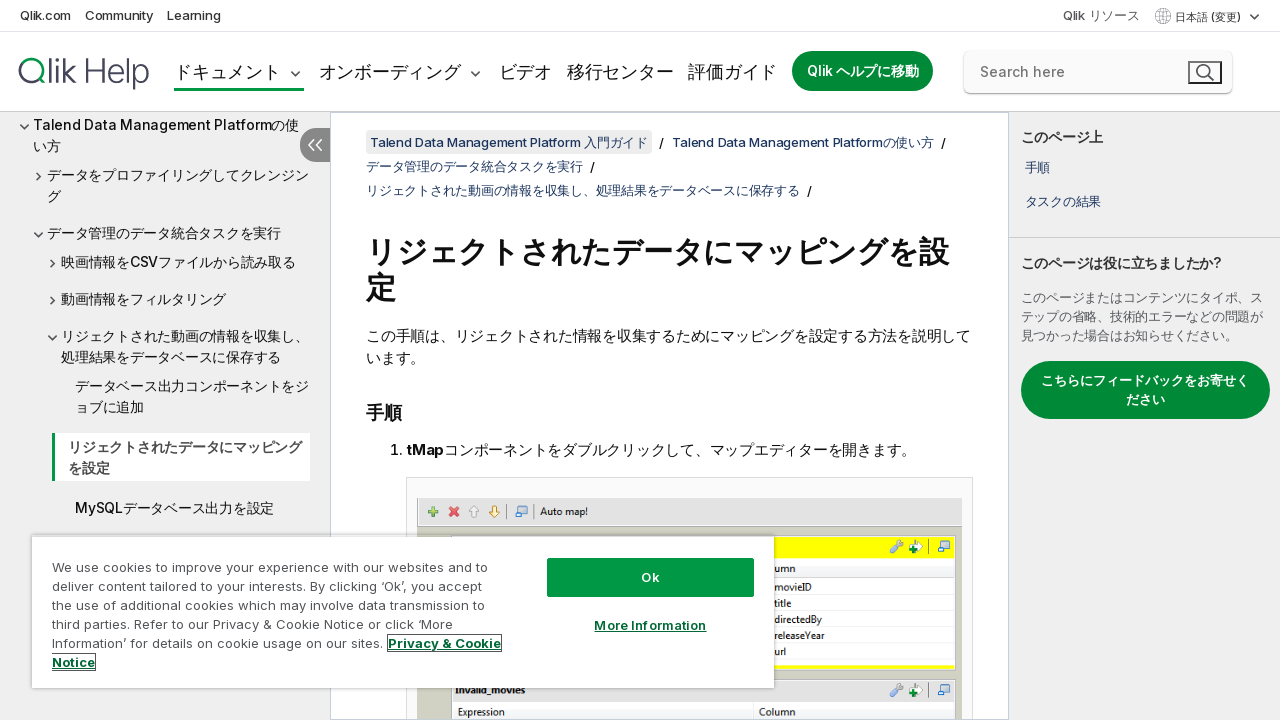

--- FILE ---
content_type: text/html; charset=utf-8
request_url: https://help.qlik.com/talend/ja-JP/studio-getting-started-guide-data-management-platform/8.0/configuring-mappings-for-rejected-data
body_size: 54857
content:

<!DOCTYPE html>
<html lang="ja">
<head data-version="5.8.5.35">
    <meta charset="utf-8" />
    <meta name="viewport" content="width=device-width, initial-scale=1.0" />
                <meta name="DC.Type" content="task" />
                <meta name="DC.Title" content="&#x30EA;&#x30B8;&#x30A7;&#x30AF;&#x30C8;&#x3055;&#x308C;&#x305F;&#x30C7;&#x30FC;&#x30BF;&#x306B;&#x30DE;&#x30C3;&#x30D4;&#x30F3;&#x30B0;&#x3092;&#x8A2D;&#x5B9A;" />
                <meta name="DC.Coverage" content="&#x30C7;&#x30FC;&#x30BF;&#x30AF;&#x30EC;&#x30F3;&#x30B8;&#x30F3;&#x30B0;" />
                <meta name="DC.Coverage" content="&#x30C7;&#x30FC;&#x30BF;&#x30D7;&#x30ED;&#x30D5;&#x30A1;&#x30A4;&#x30EA;&#x30F3;&#x30B0;" />
                <meta name="DC.Coverage" content="&#x30B8;&#x30E7;&#x30D6;&#x30C7;&#x30B6;&#x30A4;&#x30F3;&#x3068;&#x958B;&#x767A;" />
                <meta name="DC.Coverage" content="&#x30A4;&#x30F3;&#x30B9;&#x30C8;&#x30FC;&#x30EB;&#x3068;&#x30A2;&#x30C3;&#x30D7;&#x30B0;&#x30EC;&#x30FC;&#x30C9;" />
                <meta name="prodname" content="Qlik Talend Cloud Enterprise Edition" />
                <meta name="prodname" content="Qlik Talend Cloud Premium Edition" />
                <meta name="prodname" content="Talend Data Management Platform" />
                <meta name="version" content="8.0" />
                <meta name="platform" content="Talend Studio" />
                <meta name="platform" content="Talend Installer" />
                <meta name="platform" content="Talend Administration Center" />
                <meta name="platform" content="Talend Runtime" />
                <meta name="pageid" content="configuring-mappings-for-rejected-data" />
                <meta name="persona" content="Business Specialist" />
                <meta name="persona" content="Data Expert" />
                <meta name="qlik-products" content="Talend Studio" />
                <meta name="topics" content="Data Integration" />
                <meta name="concepts" content="&#x30C7;&#x30FC;&#x30BF;&#x30AF;&#x30AA;&#x30EA;&#x30C6;&#x30A3;&#x3068;&#x30D7;&#x30EC;&#x30D1;&#x30EC;&#x30FC;&#x30B7;&#x30E7;&#x30F3;" />
                <meta name="concepts" content="&#x30B8;&#x30E7;&#x30D6;&#x30C7;&#x30B6;&#x30A4;&#x30F3;&#x3068;&#x958B;&#x767A;" />
                <meta name="concepts" content="&#x30A4;&#x30F3;&#x30B9;&#x30C8;&#x30FC;&#x30EB;&#x3068;&#x30A2;&#x30C3;&#x30D7;&#x30B0;&#x30EC;&#x30FC;&#x30C9;" />
        <meta name="guide-name" content="Talend Data Management Platform &#x5165;&#x9580;&#x30AC;&#x30A4;&#x30C9;" />
    <meta name="product" content="" />
    <meta name="version" content="8.0" />

        <script type="text/javascript" src="https://d2zcxm2u7ahqlt.cloudfront.net/5b4cc16bfe8667990b58e1df434da538/search-clients/db85c396-75a2-11ef-9c3f-0242ac12000b/an.js"></script>
    <script type="text/javascript" src="https://d2zcxm2u7ahqlt.cloudfront.net/5b4cc16bfe8667990b58e1df434da538/search-clients/db85c396-75a2-11ef-9c3f-0242ac12000b/searchbox.js"></script>
    <link rel="stylesheet" href="https://d2zcxm2u7ahqlt.cloudfront.net/5b4cc16bfe8667990b58e1df434da538/search-clients/db85c396-75a2-11ef-9c3f-0242ac12000b/searchbox.css" />


    <link rel="preconnect" href="https://fonts.googleapis.com" />
    <link rel="preconnect" href="https://fonts.gstatic.com" crossorigin="anonymous" />
    <link href="https://fonts.googleapis.com/css2?family=Inter:wght@100;200;300;400;500;600;700;800;900&display=swap" rel="stylesheet" />
    
    
    
		<link rel="canonical" href="https://help.talend.com/talend/ja-JP/studio-getting-started-guide-data-management-platform/8.0/configuring-mappings-for-rejected-data" />
				<link rel="alternate" hreflang="en-us" href="https://help.talend.com/talend/en-US/studio-getting-started-guide-data-management-platform/8.0/configuring-mappings-for-rejected-data" />
				<link rel="alternate" hreflang="fr-fr" href="https://help.talend.com/talend/fr-FR/studio-getting-started-guide-data-management-platform/8.0/configuring-mappings-for-rejected-data" />
		<link rel="alternate" hreflang="x-default" href="https://help.talend.com/talend/en-US/studio-getting-started-guide-data-management-platform/8.0/configuring-mappings-for-rejected-data" />


    <title>&#x30EA;&#x30B8;&#x30A7;&#x30AF;&#x30C8;&#x3055;&#x308C;&#x305F;&#x30C7;&#x30FC;&#x30BF;&#x306B;&#x30DE;&#x30C3;&#x30D4;&#x30F3;&#x30B0;&#x3092;&#x8A2D;&#x5B9A; |     Talend Data Management Platform    &#x5165;&#x9580;&#x30AC;&#x30A4;&#x30C9;   &#x30D8;&#x30EB;&#x30D7;</title>
    
    

    <script type="application/ld+json">
        {
        "@context": "https://schema.org",
        "@type": "BreadcrumbList",
        "itemListElement": [
{
"@type": "ListItem",
"position": 1,
"name": "Talend Data Management Platform    入門ガイド",
"item": "https://help.qlik.com/talend/ja-JP/studio-getting-started-guide-data-management-platform/8.0"
},
{
"@type": "ListItem",
"position": 2,
"name": "Talend Data Management Platformの使い方",
"item": "https://help.qlik.com/talend/ja-JP/studio-getting-started-guide-data-management-platform/8.0/talend-big-data-platform-in-use"
},
{
"@type": "ListItem",
"position": 3,
"name": "データ管理のデータ統合タスクを実行",
"item": "https://help.qlik.com/talend/ja-JP/studio-getting-started-guide-data-management-platform/8.0/performing-data-integration-tasks-for-data-management"
},
{
"@type": "ListItem",
"position": 4,
"name": "リジェクトされた動画の情報を収集し、処理結果をデータベースに保存する",
"item": "https://help.qlik.com/talend/ja-JP/studio-getting-started-guide-data-management-platform/8.0/gathering-rejected-movies-information-and-saving-processing-results-to-database"
},
{
"@type": "ListItem",
"position": 5,
"name": "リジェクトされたデータにマッピングを設定"
}
        ]
        }
    </script>


    
        <link rel="shortcut icon" type="image/ico" href="/talend/favicon.png?v=cYBi6b1DQtYtcF7OSPc3EOSLLSqQ-A6E_gjO45eigZw" />
        <link rel="stylesheet" href="/talend/css/styles.min.css?v=5.8.5.35" />
    
    

    
    
    


    

</head>
<body class="talend">


<script>/* <![CDATA[ */var dataLayer = [{'site':'help'}];/* ]]> */</script>
<!-- Google Tag Manager -->
<noscript><iframe src="https://www.googletagmanager.com/ns.html?id=GTM-P7VJSX"
height ="0" width ="0" style ="display:none;visibility:hidden" ></iframe></noscript>
<script>// <![CDATA[
(function(w,d,s,l,i){w[l]=w[l]||[];w[l].push({'gtm.start':
new Date().getTime(),event:'gtm.js'});var f=d.getElementsByTagName(s)[0],
j=d.createElement(s),dl=l!='dataLayer'?'&l='+l:'';j.async=true;j.src=
'//www.googletagmanager.com/gtm.js?id='+i+dl;f.parentNode.insertBefore(j,f);
})(window,document,'script','dataLayer','GTM-P7VJSX');
// ]]></script>
<!-- End Google Tag Manager -->



<input type="hidden" id="basePrefix" value="talend" />
<input type="hidden" id="baseLanguage" value="ja-JP" />
<input type="hidden" id="baseType" value="studio-getting-started-guide-data-management-platform" />
<input type="hidden" id="baseVersion" value="8.0" />

    <input type="hidden" id="index" value="42" />
    <input type="hidden" id="baseUrl" value="/talend/ja-JP/studio-getting-started-guide-data-management-platform/8.0" />
    


    <div id="wrap">
        
        
            

<div id="mega">
    

    

    <a href="javascript:skipToMain('main');" class="skip-button">メイン コンテンツをスキップする</a>
        <a href="javascript:skipToMain('complementary');" class="skip-button hidden-mobile">補完的コンテンツへスキップ</a>

    <header>
        <div class="utilities">
            <ul>
                <li><a href="https://www.qlik.com/?ga-link=qlikhelp-gnav-qlikcom">Qlik.com</a></li>
                <li><a href="https://community.qlik.com/?ga-link=qlikhelp-gnav-community">Community</a></li>
                <li><a href="https://learning.qlik.com/?ga-link=qlikhelp-gnav-learning">Learning</a></li>
            </ul>

            <div class="link">
                <a href="/ja-JP/Qlik-Resources.htm">Qlik リソース</a>
            </div>

            <div class="dropdown language">
	<button  aria-controls="languages-list1" aria-expanded="false" aria-label="&#x65E5;&#x672C;&#x8A9E;&#x304C;&#x73FE;&#x5728;&#x9078;&#x629E;&#x3055;&#x308C;&#x3066;&#x3044;&#x307E;&#x3059;&#x3002;(&#x8A00;&#x8A9E;&#x30E1;&#x30CB;&#x30E5;&#x30FC;)">
		&#x65E5;&#x672C;&#x8A9E; (変更)
	</button>
	<div aria-hidden="true" id="languages-list1">

		<ul aria-label="&#x30A2;&#x30A4;&#x30C6;&#x30E0; 5 &#x500B;&#x306E;&#x30E1;&#x30CB;&#x30E5;&#x30FC;&#x3002;">
				<li><a href="/talend/en-US/studio-getting-started-guide-data-management-platform/8.0/configuring-mappings-for-rejected-data?l=de-DE" lang="de" tabindex="-1" rel="nofollow" aria-label="&#x30A2;&#x30A4;&#x30C6;&#x30E0; 1 / 5 &#x500B;&#x3002; Deutsch">Deutsch</a></li>
				<li><a href="/talend/en-US/studio-getting-started-guide-data-management-platform/8.0/configuring-mappings-for-rejected-data" lang="en" tabindex="-1" rel="nofollow" aria-label="&#x30A2;&#x30A4;&#x30C6;&#x30E0; 2 / 5 &#x500B;&#x3002; English">English</a></li>
				<li><a href="/talend/fr-FR/studio-getting-started-guide-data-management-platform/8.0/configuring-mappings-for-rejected-data" lang="fr" tabindex="-1" rel="nofollow" aria-label="&#x30A2;&#x30A4;&#x30C6;&#x30E0; 3 / 5 &#x500B;&#x3002; Fran&#xE7;ais">Fran&#xE7;ais</a></li>
				<li><a href="/talend/ja-JP/studio-getting-started-guide-data-management-platform/8.0/configuring-mappings-for-rejected-data" lang="ja" tabindex="-1" rel="nofollow" aria-label="&#x30A2;&#x30A4;&#x30C6;&#x30E0; 4 / 5 &#x500B;&#x3002; &#x65E5;&#x672C;&#x8A9E;">&#x65E5;&#x672C;&#x8A9E;</a></li>
				<li><a href="/talend/en-US/studio-getting-started-guide-data-management-platform/8.0/configuring-mappings-for-rejected-data?tr=zh-CN" lang="zh" tabindex="-1" rel="nofollow" aria-label="&#x30A2;&#x30A4;&#x30C6;&#x30E0; 5 / 5 &#x500B;&#x3002; &#x4E2D;&#x6587;&#xFF08;&#x4E2D;&#x56FD;&#xFF09;">&#x4E2D;&#x6587;&#xFF08;&#x4E2D;&#x56FD;&#xFF09;</a></li>
		</ul>
	</div>
	<div class="clearfix" aria-hidden="true"></div>
</div>
        </div>

        <div class="navigation">

            <div class="mobile-close-button mobile-menu-close-button">
                <button><span class="visually-hidden">閉じる</span></button>
            </div>
            <nav>

                <div class="logo mobile">
                    <a href="/ja-JP/" class="mega-logo">
                        <img src="/talend/img/logos/Qlik-Help-2024.svg" alt="Qlik Talend ヘルプ ホーム" />
                        <span class=" external"></span>
                    </a>
                </div>

                <ul>
                    <li class="logo">
                        <a href="/ja-JP/" class="mega-logo">
                            <img src="/talend/img/logos/Qlik-Help-2024.svg" alt="Qlik Talend ヘルプ ホーム" />
                            <span class=" external"></span>
                        </a>
                    </li>

                    <li class="pushdown">
                        <a href="javascript:void(0);" class="selected" aria-controls="mega-products-list" aria-expanded="false">ドキュメント</a>
                        <div class="pushdown-list documentation-list doc-tabs " id="mega-products-list" aria-hidden="true">

                            <div class="doc-category-list">
                                <ul>
                                    <li class="doc-category-link" id="tab1"><a href="javascript:void(0);">クラウド</a></li>
                                    <li class="doc-category-link" id="tab2"><a href="javascript:void(0);">Client-Managed</a></li>
                                    <li class="doc-category-link" id="tab3"><a href="javascript:void(0);">追加のドキュメント</a></li>
                                </ul>
                            </div>

                            <a href="javascript:void(0);" class="mobile doc-category-link" id="tab1">クラウド</a>
                            <div role="tabpanel" id="tabs1_tab1_panel" class="tabpanel">
                                <div>
                                    <h2>Qlik Cloud</h2>
                                    <ul class="two">
                                        <li><a href="/ja-JP/cloud-services/">ホーム</a></li>
                                        <li><a href="/ja-JP/cloud-services/Subsystems/Hub/Content/Global_Common/HelpSites/introducing-qlik-cloud.htm">紹介</a></li>
                                        <li><a href="/ja-JP/cloud-services/csh/client/ChangeLogSaaS">Qlik Cloud の新機能</a></li>
                                        <li><a href="/ja-JP/cloud-services/Subsystems/Hub/Content/Global_Common/HelpSites/Talend-capabilities.htm">Qlik Talend Cloud について</a></li>
                                        <li><a href="/ja-JP/cloud-services/Subsystems/Hub/Content/Sense_Hub/Introduction/analyzing-data.htm">分析</a></li>
                                        <li><a href="/ja-JP/cloud-services/Subsystems/Hub/Content/Sense_Hub/DataIntegration/Introduction/Data-services.htm">データ統合</a></li>
                                        <li><a href="/ja-JP/cloud-services/Subsystems/Hub/Content/Sense_Hub/Introduction/qlik-sense-administration.htm">管理</a></li>
                                        <li><a href="/ja-JP/cloud-services/Subsystems/Hub/Content/Sense_QlikAutomation/introduction/home-automation.htm">自動化</a></li>
                                        <li><a href="https://qlik.dev/" class="see-also-link-external" target="_blank">開発</a></li>
                                    </ul>
                                </div>
                                <div>
                                    <h2>他のクラウド ソリューション</h2>
                                    <ul>
                                        <li><a href="/ja-JP/cloud-services/Content/Sense_Helpsites/Home-talend-cloud.htm">Talend Cloud</a></li>
                                        <li><a href="https://talend.qlik.dev/apis/" class="see-also-link-external" target="_blank">Talend API Portal</a></li>
                                        <li><a href="https://www.stitchdata.com/docs/" class="see-also-link-external" target="_blank">Stitch</a></li>
                                        <li><a href="/ja-JP/upsolver">Upsolver</a></li>
                                    </ul>
                                </div>
                            </div>

                            <a href="javascript:void(0);" class="mobile doc-category-link" id="tab2">Client-Managed</a>
                            <div role="tabpanel" id="tabs1_tab2_panel" class="tabpanel">
                                <div>
                                    <h2>クライアント管理 — 分析</h2>
                                    <ul class="two">
                                        <!-- client managed analytics -->
                                        <li><a tabindex="-1" href="/ja-JP/sense/Content/Sense_Helpsites/Home.htm">ユーザー向けの Qlik Sense</a></li>
                                        <li><a tabindex="-1" href="/ja-JP/sense-admin">管理者向け <span lang="en">Qlik Sense</span></a></li>
                                        <li><a tabindex="-1" href="/ja-JP/sense-developer">開発者向け <span lang="en">Qlik Sense</span></a></li>
                                        <li><a tabindex="-1" href="/ja-JP/nprinting"><span lang="en">Qlik NPrinting</span></a></li>
                                        <li><a tabindex="-1" href="/ja-JP/connectors"><span lang="en">Connectors</span></a></li>
                                        <li><a tabindex="-1" href="/ja-JP/geoanalytics"><span lang="en">Qlik GeoAnalytics</span></a></li>
                                        <li><a tabindex="-1" href="/ja-JP/alerting"><span lang="en">Qlik Alerting</span></a></li>
                                        <li><a tabindex="-1" href="/ja-JP/qlikview/Content/QV_HelpSites/Home.htm">ユーザーと管理者向けの <span lang="en">QlikView</span></a></li>
                                        <li><a tabindex="-1" href="/ja-JP/qlikview-developer">開発者向け <span lang="en">QlikView</span></a></li>
                                        <li><a tabindex="-1" href="/ja-JP/governance-dashboard"><span lang="en">Governance Dashboard</span></a></li>
                                    </ul>
                                </div>
                                <div>
                                    <h2>クライアント管理 — データ統合</h2>
                                    <ul class="two">
                                        <!-- client managed data integration -->
                                        <li><a tabindex="-1" href="/ja-JP/replicate"><span lang="en">Qlik Replicate</span></a></li>
                                        <li><a tabindex="-1" href="/ja-JP/compose"><span lang="en">Qlik Compose</span></a></li>
                                        <li><a tabindex="-1" href="/ja-JP/enterprise-manager"><span lang="en">Qlik Enterprise Manager</span></a></li>
                                        <li><a tabindex="-1" href="/ja-JP/gold-client"><span lang="en">Qlik Gold Client</span></a></li>
                                        <li><a tabindex="-1" href="/ja-JP/catalog"><span lang="en">Qlik Catalog</span></a></li>
                                        <li><a tabindex="-1" href="/ja-JP/nodegraph"><span lang="en">NodeGraph (legacy)</span></a></li>
                                        <li><a href="/talend/ja-JP/studio-user-guide/">Talend Studio</a></li>
                                        <li><a href="/talend/ja-JP/esb-developer-guide/">Talend ESB</a></li>
                                        <li><a href="/talend/ja-JP/administration-center-user-guide">Talend Administration Center</a></li>
                                        <li><a href="/talend/ja-JP/talend-data-catalog/">Talend Data Catalog</a></li>
                                        <li><a href="/talend/ja-JP/data-preparation-user-guide/8.0">Talend Data Preparation</a></li>
                                        <li><a href="/talend/ja-JP/data-stewardship-user-guide/8.0">Talend Data Stewardship</a></li>
                                    </ul>
                                </div>
                            </div>

                            <a href="javascript:void(0);" class="mobile doc-category-link" id="tab3">追加のドキュメント</a>
                            <div role="tabpanel" id="tabs1_tab3_panel" class="tabpanel">
                                <div>
                                    <h2>追加のドキュメント</h2>
                                    <ul>
                                        <li><a href="/ja-JP/archive" class="archive-link">Qlik ドキュメンテーション アーカイブ</a></li>
                                        <li><a href="/talend/ja-JP/archive" class="archive-link">Talend ドキュメンテーション アーカイブ</a></li>
                                        <li><div class="talend-logo"></div><a href="/talend/ja-JP/">Qlik Talend 製品のヘルプを検索</a></li>
                                    </ul>
                                </div>
                            </div>
                            <div class="doc-lightbox"></div>
                        </div>

                    </li>

                    <li class="pushdown">
                        <a href="javascript:void(0);" aria-controls="mega-onboarding-list" aria-expanded="false">オンボーディング</a>

                        <div class="pushdown-list documentation-list doc-tabs " id="mega-onboarding-list" aria-hidden="true">

                            <div class="doc-category-list">
                                <ul>
                                    <li class="doc-category-link" id="tab8"><a href="javascript:void(0);">分析を開始</a></li>
                                    <li class="doc-category-link" id="tab9"><a href="javascript:void(0);">データ統合を開始する</a></li>
                                </ul>
                            </div>

                            <div role="tabpanel" id="tabs1_tab8_panel" class="tabpanel">
                                <div>
                                    <h2>分析ユーザーのオンボーディング</h2>
                                    <ul class="two">
                                        <li><a tabindex="-1" href="/ja-JP/onboarding">Qlik Sense で分析を開始</a></li>

                                        <li><a tabindex="-1" href="/ja-JP/onboarding/qlik-cloud-analytics-standard"><span lang="en">Qlik Cloud Analytics Standard の管理</span></a></li>
                                        <li><a tabindex="-1" href="/ja-JP/onboarding/qlik-cloud-analytics-premium-enterprise"><span lang="en">Qlik Cloud Analytics Premium および Enterprise の管理</span></a></li>
                                        <li><a tabindex="-1" href="/ja-JP/onboarding/qlik-sense-business-admins">Qlik Sense <span lang="en">Business</span> の管理</a></li>
                                        <li><a tabindex="-1" href="/ja-JP/onboarding/qlik-sense-enterprise-saas-admins">Qlik Sense <span lang="en">Enterprise SaaS</span> の管理</a></li>
                                        <li><a tabindex="-1" href="/ja-JP/onboarding/qlik-cloud-government-admins"><span lang="en">Qlik Cloud Government を管理</span></a></li>

                                        <li><a tabindex="-1" href="/ja-JP/onboarding/qlik-sense-enterprise-windows-admins">Windows 上の <span lang="en">Qlik Sense</span> <span lang="en">Enterprise</span> の管理</a></li>
                                    </ul>
                                </div>
                            </div>
                            <div role="tabpanel" id="tabs1_tab9_panel" class="tabpanel">
                                <div>
                                    <h2>オンボーディング データ統合ユーザー</h2>
                                    <ul class="">
                                        <li><a tabindex="-1" href="/ja-JP/cloud-services/Subsystems/Hub/Content/Sense_Hub/DataIntegration/Introduction/Getting-started-QTC.htm"><span lang="en">Qlik Talend Data Integration Cloud を開始する</span></a></li>
                                        <li><a tabindex="-1" href="/talend/ja-JP/talend-cloud-getting-started/Cloud/about-talend-cloud">Talend Cloud を開始する</a></li>
                                    </ul>
                                </div>
                            </div>                            
                            <div class="doc-lightbox"></div>
                        </div>
                    </li>


                    <li><a href="/ja-JP/videos">ビデオ</a></li>

                    <li><a href="/ja-JP/migration">移行センター</a></li>

                    <li class="mega-migration"><a href="/ja-JP/evaluation-guides">評価ガイド</a></li>

                    <li class="hidden-desktop"><a href="/ja-JP/Qlik-Resources.htm">Qlik リソース</a></li>

                        
                        
                            <li><a class="button goto" href="/ja-JP/">Qlik ヘルプに移動</a></li>
                        


                    <li class="dropdown language-mobile">
	<a href="javascript:void(0);" aria-controls="languages-list2" aria-expanded="false" aria-label="&#x65E5;&#x672C;&#x8A9E;&#x304C;&#x73FE;&#x5728;&#x9078;&#x629E;&#x3055;&#x308C;&#x3066;&#x3044;&#x307E;&#x3059;&#x3002;(&#x8A00;&#x8A9E;&#x30E1;&#x30CB;&#x30E5;&#x30FC;)">
		&#x65E5;&#x672C;&#x8A9E; (変更)
	</a>
	<div aria-hidden="true" id="languages-list2">

		<ul aria-label="&#x30A2;&#x30A4;&#x30C6;&#x30E0; 5 &#x500B;&#x306E;&#x30E1;&#x30CB;&#x30E5;&#x30FC;&#x3002;">
				<li><a href="/talend/en-US/studio-getting-started-guide-data-management-platform/8.0/configuring-mappings-for-rejected-data?l=de-DE" lang="de" tabindex="-1" rel="nofollow" aria-label="&#x30A2;&#x30A4;&#x30C6;&#x30E0; 1 / 5 &#x500B;&#x3002; Deutsch">Deutsch</a></li>
				<li><a href="/talend/en-US/studio-getting-started-guide-data-management-platform/8.0/configuring-mappings-for-rejected-data" lang="en" tabindex="-1" rel="nofollow" aria-label="&#x30A2;&#x30A4;&#x30C6;&#x30E0; 2 / 5 &#x500B;&#x3002; English">English</a></li>
				<li><a href="/talend/fr-FR/studio-getting-started-guide-data-management-platform/8.0/configuring-mappings-for-rejected-data" lang="fr" tabindex="-1" rel="nofollow" aria-label="&#x30A2;&#x30A4;&#x30C6;&#x30E0; 3 / 5 &#x500B;&#x3002; Fran&#xE7;ais">Fran&#xE7;ais</a></li>
				<li><a href="/talend/ja-JP/studio-getting-started-guide-data-management-platform/8.0/configuring-mappings-for-rejected-data" lang="ja" tabindex="-1" rel="nofollow" aria-label="&#x30A2;&#x30A4;&#x30C6;&#x30E0; 4 / 5 &#x500B;&#x3002; &#x65E5;&#x672C;&#x8A9E;">&#x65E5;&#x672C;&#x8A9E;</a></li>
				<li><a href="/talend/en-US/studio-getting-started-guide-data-management-platform/8.0/configuring-mappings-for-rejected-data?tr=zh-CN" lang="zh" tabindex="-1" rel="nofollow" aria-label="&#x30A2;&#x30A4;&#x30C6;&#x30E0; 5 / 5 &#x500B;&#x3002; &#x4E2D;&#x6587;&#xFF08;&#x4E2D;&#x56FD;&#xFF09;">&#x4E2D;&#x6587;&#xFF08;&#x4E2D;&#x56FD;&#xFF09;</a></li>
		</ul>
	</div>
	<div class="clearfix" aria-hidden="true"></div>
</li>
                </ul>
            </nav>

            <div class="search-container">

                <button>検索</button>
                    <div id="auto" class="su-box">
                        <div ng-controller="SearchautoController">
                            <div bind-html-compile="autocompleteHtml">
                                <span class="su-placeholder" tabindex="0">
    SearchUnify の検索をロード中<span class="su-dots"></span>
    <span class="su-support-link">
        製品に関するサポートが必要な場合は、Qlik Support にお問い合わせください。<br/>
        <a href="https://customerportal.qlik.com/knowledge" target="_blank">Qlik Customer Portal</a>
    </span>
</span>
                            </div>
                        </div>
                    </div>
            </div>



            <button class="mobile-menu-button">メニュー</button>
        </div>


    </header>

    <div class="search-box mobile">
        <div class="search-cancel">
            <button><span class="visually-hidden">閉じる</span></button>
        </div>
            <span class="su-placeholder" tabindex="0">
    SearchUnify の検索をロード中<span class="su-dots"></span>
    <span class="su-support-link">
        製品に関するサポートが必要な場合は、Qlik Support にお問い合わせください。<br/>
        <a href="https://customerportal.qlik.com/knowledge" target="_blank">Qlik Customer Portal</a>
    </span>
</span>
    </div>
    

</div>



        <div class="main ">
                

            <div class="container content">
                <div class="navigation-pane col-3">
                    <button class="hide-toc" aria-label="&#x76EE;&#x6B21;&#x3092;&#x975E;&#x8868;&#x793A;&#x306B;&#x3059;&#x308B;" data-text-hide="目次を非表示にする" data-text-show="目次を表示する"></button>
                    
                    
        <aside class="navigation">
            <div class="tree-header">
                <div class="header-items">
                    <div class="content-button open">
                        <button class="button" aria-label="目次を表示する"></button>
                    </div>
                    <div class="content-button close">
                        <button class="button" aria-label="目次を非表示にする"></button>
                    </div>

                        <div class="website-name">
        <h2 id="website-name-header" class="studio-getting-started-guide-data-management-platform">
            <a href="/talend/ja-JP/studio-getting-started-guide-data-management-platform/8.0/" lang="en">
Talend Data Management Platform    入門ガイド            </a>

        </h2>
    </div>


                    <div class="navigation-help" aria-label="次のナビゲーション領域はツリー表示になっています。tab キーを使ってツリー上を移動し、右矢印および左矢印キーを使って分岐を広げます。"><p>移動</p></div>

                </div>
            </div>
            <input type="hidden" id="version-name" value="8.0" />

            <div class="show-version">8.0</div>
    <div class="version-selector dropdown mini">
        <button aria-controls="variant-studio-getting-started-guide-data-management-platform" aria-label="" aria-expanded="false">Data Management Platform</button>
        <ul id="variant-studio-getting-started-guide-data-management-platform" aria-label="">
                <li><a href="/talend/ja-JP/studio-getting-started-guide-big-data/8.0" lang="en">Big Data</a></li>
                <li><a href="/talend/ja-JP/studio-getting-started-guide-big-data-platform/8.0" lang="en">Big Data Platform</a></li>
                <li><a href="/talend/ja-JP/studio-getting-started-guide-data-fabric/8.0" lang="en">Data Fabric</a></li>
                <li><a href="/talend/ja-JP/studio-getting-started-guide-data-integration/8.0/configuring-mappings-for-rejected-data" lang="en">Data Integration</a></li>
                <li><a href="/talend/ja-JP/studio-getting-started-guide-data-management-platform/8.0/configuring-mappings-for-rejected-data" lang="en">Data Management Platform</a></li>
                <li><a href="/talend/ja-JP/studio-getting-started-guide-data-services-platform/8.0" lang="en">Data Services Platform</a></li>
                <li><a href="/talend/ja-JP/studio-getting-started-guide-esb/8.0" lang="en">ESB</a></li>
                <li><a href="/talend/ja-JP/studio-getting-started-guide-real-time-big-data-platform/8.0" lang="en">Real-Time Big Data Platform</a></li>
        </ul>
    </div>


            <button class="horizontal-nav-close-button">Back</button>
            <nav>
                		<ul role=tree id=tree0 aria-labelledby=website-name-header tabindex=0>
		<li role="treeitem" id="tocitem-1" data-index="1"  aria-expanded="false" aria-labelledby="tocitem-1">
                <div class="toggle" aria-hidden="true"></div>
            <a href="/talend/ja-JP/studio-getting-started-guide-data-management-platform/8.0/introduction">Talend Data Management Platform&#x306E;&#x6982;&#x8981;</a>
			
        </li>
		<li role="treeitem" id="tocitem-3" data-index="3"  aria-expanded="false" aria-labelledby="tocitem-3">
                <div class="toggle" aria-hidden="true"></div>
            <a href="/talend/ja-JP/studio-getting-started-guide-data-management-platform/8.0/downloading-and-installing-talend-product">Talend Data Management Platform&#x3092;&#x30C0;&#x30A6;&#x30F3;&#x30ED;&#x30FC;&#x30C9;&#x3057;&#x3066;&#x30A4;&#x30F3;&#x30B9;&#x30C8;&#x30FC;&#x30EB;</a>
			
        </li>
		<li role="treeitem" id="tocitem-6" data-index="6"  aria-expanded="false" aria-labelledby="tocitem-6">
                <div class="toggle" aria-hidden="true"></div>
            <a href="/talend/ja-JP/studio-getting-started-guide-data-management-platform/8.0/configuring-talend-product">Talend Data Management Platform&#x88FD;&#x54C1;&#x3092;&#x8A2D;&#x5B9A;</a>
			
        </li>
		<li role="treeitem" id="tocitem-14" data-index="14"  aria-expanded="true" aria-labelledby="tocitem-14">
                <div class="toggle" aria-hidden="true"></div>
            <a href="/talend/ja-JP/studio-getting-started-guide-data-management-platform/8.0/talend-big-data-platform-in-use">Talend Data Management Platform&#x306E;&#x4F7F;&#x3044;&#x65B9;</a>
			
		<ul role=group class=cloud aria-labelledby=tocitem-42>
		<li role="treeitem" id="tocitem-15" data-index="15"  aria-expanded="false" aria-labelledby="tocitem-15">
                <div class="toggle" aria-hidden="true"></div>
            <a href="/talend/ja-JP/studio-getting-started-guide-data-management-platform/8.0/profiling-and-cleansing-data">&#x30C7;&#x30FC;&#x30BF;&#x3092;&#x30D7;&#x30ED;&#x30D5;&#x30A1;&#x30A4;&#x30EA;&#x30F3;&#x30B0;&#x3057;&#x3066;&#x30AF;&#x30EC;&#x30F3;&#x30B8;&#x30F3;&#x30B0;</a>
			
        </li>
		<li role="treeitem" id="tocitem-28" data-index="28"  aria-expanded="true" aria-labelledby="tocitem-28">
                <div class="toggle" aria-hidden="true"></div>
            <a href="/talend/ja-JP/studio-getting-started-guide-data-management-platform/8.0/performing-data-integration-tasks-for-data-management">&#x30C7;&#x30FC;&#x30BF;&#x7BA1;&#x7406;&#x306E;&#x30C7;&#x30FC;&#x30BF;&#x7D71;&#x5408;&#x30BF;&#x30B9;&#x30AF;&#x3092;&#x5B9F;&#x884C;</a>
			
		<ul role=group class=cloud aria-labelledby=tocitem-42>
		<li role="treeitem" id="tocitem-29" data-index="29"  aria-expanded="false" aria-labelledby="tocitem-29">
                <div class="toggle" aria-hidden="true"></div>
            <a href="/talend/ja-JP/studio-getting-started-guide-data-management-platform/8.0/reading-movies-information-from-csv-file">&#x6620;&#x753B;&#x60C5;&#x5831;&#x3092;CSV&#x30D5;&#x30A1;&#x30A4;&#x30EB;&#x304B;&#x3089;&#x8AAD;&#x307F;&#x53D6;&#x308B;</a>
			
        </li>
		<li role="treeitem" id="tocitem-34" data-index="34"  aria-expanded="false" aria-labelledby="tocitem-34">
                <div class="toggle" aria-hidden="true"></div>
            <a href="/talend/ja-JP/studio-getting-started-guide-data-management-platform/8.0/filtering-movies-information">&#x52D5;&#x753B;&#x60C5;&#x5831;&#x3092;&#x30D5;&#x30A3;&#x30EB;&#x30BF;&#x30EA;&#x30F3;&#x30B0;</a>
			
        </li>
		<li role="treeitem" id="tocitem-40" data-index="40"  aria-expanded="true" aria-labelledby="tocitem-40">
                <div class="toggle" aria-hidden="true"></div>
            <a href="/talend/ja-JP/studio-getting-started-guide-data-management-platform/8.0/gathering-rejected-movies-information-and-saving-processing-results-to-database">&#x30EA;&#x30B8;&#x30A7;&#x30AF;&#x30C8;&#x3055;&#x308C;&#x305F;&#x52D5;&#x753B;&#x306E;&#x60C5;&#x5831;&#x3092;&#x53CE;&#x96C6;&#x3057;&#x3001;&#x51E6;&#x7406;&#x7D50;&#x679C;&#x3092;&#x30C7;&#x30FC;&#x30BF;&#x30D9;&#x30FC;&#x30B9;&#x306B;&#x4FDD;&#x5B58;&#x3059;&#x308B;</a>
			
		<ul role=group class=cloud aria-labelledby=tocitem-42>
		<li role="treeitem" id="tocitem-41" data-index="41"  aria-labelledby="tocitem-41">
            <a href="/talend/ja-JP/studio-getting-started-guide-data-management-platform/8.0/adding-database-output-components-to-your-job">&#x30C7;&#x30FC;&#x30BF;&#x30D9;&#x30FC;&#x30B9;&#x51FA;&#x529B;&#x30B3;&#x30F3;&#x30DD;&#x30FC;&#x30CD;&#x30F3;&#x30C8;&#x3092;&#x30B8;&#x30E7;&#x30D6;&#x306B;&#x8FFD;&#x52A0;</a>
			
        </li>
		<li role="treeitem" id="tocitem-42" data-index="42"  class="active" aria-labelledby="tocitem-42">
            <a href="/talend/ja-JP/studio-getting-started-guide-data-management-platform/8.0/configuring-mappings-for-rejected-data">&#x30EA;&#x30B8;&#x30A7;&#x30AF;&#x30C8;&#x3055;&#x308C;&#x305F;&#x30C7;&#x30FC;&#x30BF;&#x306B;&#x30DE;&#x30C3;&#x30D4;&#x30F3;&#x30B0;&#x3092;&#x8A2D;&#x5B9A;</a>
			
        </li>
		<li role="treeitem" id="tocitem-43" data-index="43"  aria-labelledby="tocitem-43">
            <a href="/talend/ja-JP/studio-getting-started-guide-data-management-platform/8.0/configuring-mysql-database-outputs">MySQL&#x30C7;&#x30FC;&#x30BF;&#x30D9;&#x30FC;&#x30B9;&#x51FA;&#x529B;&#x3092;&#x8A2D;&#x5B9A;</a>
			
        </li>
        </ul>        </li>
		<li role="treeitem" id="tocitem-44" data-index="44"  aria-labelledby="tocitem-44">
            <a href="/talend/ja-JP/studio-getting-started-guide-data-management-platform/8.0/running-job-in-talend-administration-center">Talend Administration Center&#x3067;&#x30B8;&#x30E7;&#x30D6;&#x3092;&#x5B9F;&#x884C;</a>
			
        </li>
		<li role="treeitem" id="tocitem-45" data-index="45"  aria-labelledby="tocitem-45">
            <a href="/talend/ja-JP/studio-getting-started-guide-data-management-platform/8.0/what-s-next-more-than-data-integration">&#x6B21;&#x306E;&#x30B9;&#x30C6;&#x30C3;&#x30D7;?</a>
			
        </li>
        </ul>        </li>
        </ul>        </li>
        </ul>
            </nav>
        </aside>
                    
                </div>

                    <aside class="page-actions" role="complementary" tabindex="0">
                        <div class="fix-loc qcs" tabindex="-1">
                                <header>&#x30EA;&#x30B8;&#x30A7;&#x30AF;&#x30C8;&#x3055;&#x308C;&#x305F;&#x30C7;&#x30FC;&#x30BF;&#x306B;&#x30DE;&#x30C3;&#x30D4;&#x30F3;&#x30B0;&#x3092;&#x8A2D;&#x5B9A;</header>                                

                                <h2 id="onthispageHeader">&#x3053;&#x306E;&#x30DA;&#x30FC;&#x30B8;&#x4E0A;</h2>
                                <a href="javascript:skipToMain('main');" class="skip-button hidden-mobile">メイン コンテンツをスキップする</a>
<nav class="onthispage" aria-label="このページ上" id="onthispage">
  <ul id="onthispage-links">
    <li class="h2">
      <a href="#anchor-1">手順</a>
    </li>
    <li class="h2">
      <a href="#anchor-2">タスクの結果</a>
    </li>
  </ul>
</nav>
                            

                                <div class="third-col-section">
                                    <h2>&#x3053;&#x306E;&#x30DA;&#x30FC;&#x30B8;&#x306F;&#x5F79;&#x306B;&#x7ACB;&#x3061;&#x307E;&#x3057;&#x305F;&#x304B;?</h2>
                                     <p>このページまたはコンテンツにタイポ、ステップの省略、技術的エラーなどの問題が見つかった場合はお知らせください。</p>
                                    <p><button class="search-feedback-button button light">こちらにフィードバックをお寄せください</button></p>
                                </div>

                            
                        </div>
                    </aside>
                
                <main class="col-offset-3 col-7" id="main" tabindex="0">



                    <div class="article">
                        
                        
                        

                        	<div class="search-feedback-wrapper" id="feedback-wrapper">
	<div class="search-feedback-box hidden" id="feedback-frame" tabindex="0">
		<div class="box-heading">こちらにフィードバックをお寄せください</div>
		<div class="form">
			
	<div class="qualtrics-box" id="customer-feedback"></div>
	
		<script>window.qualtricsUrl='https://survey.qlik.com/jfe/form/SV_e2SBTABzdJ0lnxQ?Q_CHL=si&amp;Q_CanScreenCapture=1&Q_Language=JA&HelpURL=https://help.qlik.com/talend/ja-JP/studio-getting-started-guide-data-management-platform/8.0/configuring-mappings-for-rejected-data';</script>
	
	

		</div>
		<span><a href="javascript:void(0)" class="search-feedback-close" aria-label="閉じる" role="button"><img alt="フィードバック ウィジェットを閉じる" src="/talend/img/nav/close-white.svg" /></a></span>
	</div>
	</div>
	

    <div role="navigation" id="breadcrumb" aria-label="階層リンク" class="breadcrumb">

        <ol>
                <li><a href="/talend/ja-JP/studio-getting-started-guide-data-management-platform/8.0" class="version-link">Talend Data Management Platform    &#x5165;&#x9580;&#x30AC;&#x30A4;&#x30C9;</a></li>

                    <li><a href="/talend/ja-JP/studio-getting-started-guide-data-management-platform/8.0/talend-big-data-platform-in-use">Talend Data Management Platform&#x306E;&#x4F7F;&#x3044;&#x65B9;</a></li>
                    <li><a href="/talend/ja-JP/studio-getting-started-guide-data-management-platform/8.0/performing-data-integration-tasks-for-data-management">&#x30C7;&#x30FC;&#x30BF;&#x7BA1;&#x7406;&#x306E;&#x30C7;&#x30FC;&#x30BF;&#x7D71;&#x5408;&#x30BF;&#x30B9;&#x30AF;&#x3092;&#x5B9F;&#x884C;</a></li>
                    <li><a href="/talend/ja-JP/studio-getting-started-guide-data-management-platform/8.0/gathering-rejected-movies-information-and-saving-processing-results-to-database">&#x30EA;&#x30B8;&#x30A7;&#x30AF;&#x30C8;&#x3055;&#x308C;&#x305F;&#x52D5;&#x753B;&#x306E;&#x60C5;&#x5831;&#x3092;&#x53CE;&#x96C6;&#x3057;&#x3001;&#x51E6;&#x7406;&#x7D50;&#x679C;&#x3092;&#x30C7;&#x30FC;&#x30BF;&#x30D9;&#x30FC;&#x30B9;&#x306B;&#x4FDD;&#x5B58;&#x3059;&#x308B;</a></li>
        </ol>
    </div>

	<div id="topicContent">
		<div>

   <h1 class="title topictitle1" id="d77e3">リジェクトされたデータにマッピングを設定</h1><nav class="onthispage" aria-label="このページ上" id="onthispage-mobile"><h2>このページ上</h2><ul id="onthispage-links-mobile"><li class="h2"><a href="#anchor-1">手順</a></li><li class="h2"><a href="#anchor-2">タスクの結果</a></li></ul></nav>

   
   
   <div><div class="availability-container"><div class="availability-tag"></div></div><div class="abstract">
                <p class="p" id="d77e18">この手順は、リジェクトされた情報を収集するためにマッピングを設定する方法を説明しています。</p>

        </div>

      <div class="tasklabel"><h2 class="sectiontitle tasklabel" id="anchor-1" tabindex="-1">手順</h2></div><ol class="ol steps" id="d77e21"><li class="li step stepexpand" id="d77e23">
            <span class="ph cmd" id="d77e25"><span class="ph uicontrol" id="d77e27">tMap</span>コンポーネントをダブルクリックして、マップエディターを開きます。</span>
            <div class="itemgroup info">
                                        <figure class="fig fignone">
                  <img id="d77e33" src="/talend/ja-JP/studio-getting-started-guide-data-management-platform/8.0/Content/Resources/images/gs-di-config_reject_1.png" />
               </figure>

                                        <p class="p" id="d77e35">2番目の出力テーブルが<span class="keyword wintitle">Invalid_movies</span>という名前で自動的に作成されています。</p>

                                </div>
         </li>
<li class="li step stepexpand" id="d77e42">
            <span class="ph cmd" id="d77e44"><span class="ph uicontrol">movieID</span>カラムと<span class="ph uicontrol">[title] (タイトル)</span>カラムを<span class="keyword wintitle">row1</span>テーブルから<span class="keyword wintitle">Invalid_movies</span>テーブルにドロップします。 </span>
            <div class="itemgroup info">
                                        <figure class="fig fignone">
                  <img id="d77e61" src="/talend/ja-JP/studio-getting-started-guide-data-management-platform/8.0/Content/Resources/images/gs-di-config_reject_2.png" />
               </figure>

                                </div>
         </li>
<li class="li step stepexpand" id="d77e64">
            <span class="ph cmd" id="d77e66"><span class="keyword wintitle">Invalid_movies</span>テーブルで<span class="ph uicontrol" id="d77e68">[tMap settings] (tMap設定)</span>ボタンをクリックし、<span class="ph uicontrol" id="d77e77">[Catch lookup inner join reject] (ルックアップ内部結合リジェクトのキャッチ)</span>で<span class="ph uicontrol" id="d77e74">[Value] (値)</span>フィールドをクリックし、表示される<span class="ph uicontrol" id="d77e80">[...]</span>ボタンをクリックすると<span class="keyword wintitle" id="d77e84">[Options] (オプション)</span>ダイアログボックスが開きます。ダイアログボックスで<span class="ph uicontrol" id="d77e87">true</span>を選択し、<span class="ph uicontrol" id="d77e90">[OK]</span>をクリックします。</span>
            <div class="itemgroup info">
                                        <figure class="fig fignone">
                  <img id="d77e96" src="/talend/ja-JP/studio-getting-started-guide-data-management-platform/8.0/Content/Resources/images/gs-di-config_reject_3.png" />
               </figure>

                                        <p class="p" id="d77e98">この設定では、ディレクターIDの有無を問わず、参照ファイル内のレコードと一致しないレコードはすべて、この出力に渡されます。</p>

                                </div>
         </li>
<li class="li step stepexpand" id="d77e102">
            <span class="ph cmd" id="d77e104"><span class="ph uicontrol" id="d77e106">[OK]</span>をクリックしてマッピングを確定し、マップエディターを閉じ、変更をプロパゲートするかどうかを尋ねるメッセージが表示されたら、<span class="ph uicontrol" id="d77e109">[Yes] (はい)</span>をクリックします。</span>
            <div class="itemgroup info">
                                        <p class="p" id="d77e113">マッピング設定が保存され、出力スキーマが出力コンポーネントに同期します。</p>

                                </div>
         </li>
</ol>

      <div class="section result"><div class="tasklabel"><h2 class="sectiontitle tasklabel" id="anchor-2" tabindex="-1">タスクの結果</h2></div>
                        <p class="p" id="d77e118">これで、リジェクトされた出力に対するマッピングが設定できました。次に、出力フローをデータベーステーブルに書き込むように出力コンポーネントを設定する必要があります。</p>

                </div>

   </div>

<div class="related-links">

</div></div>
        
        
	</div>
<div id="video-box">
	<div class="wrapper">
		<div class="close"></div>
		<div id="ytplayer"></div>
	</div>
</div>


                    </div>
                    <div class="search-extras regular hidden-desktop">
                            <h2 id="customerfeedback">このページは役に立ちましたか?</h2>
                            <p>このページまたはコンテンツにタイポ、ステップの省略、技術的エラーなどの問題が見つかった場合はお知らせください。</p> 
                            <div class="search-feedback"><a href="#" class="search-feedback-button" onclick="return false;" aria-label="こちらにフィードバックをお寄せください" tabindex="0">こちらにフィードバックをお寄せください</a></div>
                        </div>
                    
	<nav class="next-nav">

		<span class="previous-topic">
			<a href="/talend/ja-JP/studio-getting-started-guide-data-management-platform/8.0/adding-database-output-components-to-your-job" aria-label="&#x524D;&#x306E;&#x30C8;&#x30D4;&#x30C3;&#x30AF;: &#x30C7;&#x30FC;&#x30BF;&#x30D9;&#x30FC;&#x30B9;&#x51FA;&#x529B;&#x30B3;&#x30F3;&#x30DD;&#x30FC;&#x30CD;&#x30F3;&#x30C8;&#x3092;&#x30B8;&#x30E7;&#x30D6;&#x306B;&#x8FFD;&#x52A0;">
				<span class="direction-label" aria-hidden="true">前のトピック</span>
				<span class="title-label" aria-hidden="true">&#x30C7;&#x30FC;&#x30BF;&#x30D9;&#x30FC;&#x30B9;&#x51FA;&#x529B;&#x30B3;&#x30F3;&#x30DD;&#x30FC;&#x30CD;&#x30F3;&#x30C8;&#x3092;&#x30B8;&#x30E7;&#x30D6;&#x306B;&#x8FFD;&#x52A0;</span>
			</a>
		</span>

		<span class="next-topic">
			<a href="/talend/ja-JP/studio-getting-started-guide-data-management-platform/8.0/configuring-mysql-database-outputs" aria-label="&#x6B21;&#x306E;&#x30C8;&#x30D4;&#x30C3;&#x30AF;: MySQL&#x30C7;&#x30FC;&#x30BF;&#x30D9;&#x30FC;&#x30B9;&#x51FA;&#x529B;&#x3092;&#x8A2D;&#x5B9A;">
				<span class="direction-label" aria-hidden="true">次のトピック</span>
				<span class="title-label" aria-hidden="true">MySQL&#x30C7;&#x30FC;&#x30BF;&#x30D9;&#x30FC;&#x30B9;&#x51FA;&#x529B;&#x3092;&#x8A2D;&#x5B9A;</span>
			</a>
		</span>
	</nav>

                    <div class="row">                        
                        


<a href="javascript:void(0);" id="toptop" aria-label="Go to the top of the page"></a>

<footer class="flare" tabindex="-1">

	<div class="row">
		<div class="footerbox">
			<div class="col-3">
				<h2>リソース</h2>
				<ul class="link-list">
						<li>
		<a href="https://www.youtube.com/channel/UCFxZPr8pHfZS0n3jxx74rpA?gl=JP&hl=ja">Qlik ヘルプ ビデオ</a>
	</li>

						<li>
		<a href="https://qlik.dev/">Qlik Developer</a>
	</li>

						<li>
		<a href="https://www.qlik.com/ja-jp/services/training">トレーニング</a>
	</li>

						<li>
		<a href="https://learning.qlik.com">Qlik 学習</a>
	</li>

						<li>
		<a href="https://customerportal.qlik.com/">Qlik Customer Portal</a>
	</li>

						<li>
		<a href="https://www.qlik.com/ja-jp/resource-library">リソース ライブラリ</a>
	</li>

				</ul>
			</div>
			<div class="col-3">
				<h2>製品案内</h2>
				<h3>データ統合とデータ品質</h3>
				<ul class="link-list">
						<li>
		<a href="https://www.qlik.com/us/products/qlik-talend-data-integration-and-quality">Qlik Talend</a>
	</li>

						<li>
		<a href="https://www.qlik.com/us/products/qlik-talend-cloud">Qlik Talend Cloud</a>
	</li>

						<li>
		<a href="https://www.qlik.com/us/products/talend-data-fabric">Talend Data Fabric</a>
	</li>

				</ul>
				<h3>分析と AI</h3>
				<ul class="link-list">
						<li>
		<a href="https://www.qlik.com/us/products/qlik-cloud-analytics">Qlik Cloud Analytics</a>
	</li>

						<li>
		<a href="https://www.qlik.com/us/products/qlik-answers">Qlik Answers</a>
	</li>

						<li>
		<a href="https://www.qlik.com/us/products/qlik-predict">Qlik Predict</a>
	</li>

						<li>
		<a href="https://www.qlik.com/us/products/qlik-automate">Qlik Automate</a>
	</li>

				</ul>				
			</div>			
			<div class="col-3">
				<h2>Qlik を選ぶ理由</h2>
				<ul class="link-list">
						<li>
		<a href="https://www.qlik.com/us/why-qlik-is-different">Qlik を選ぶ理由</a>
	</li>

						<li>
		<a href="https://www.qlik.com/us/trust">信頼性とセキュリティ</a>
	</li>

						<li>
		<a href="https://www.qlik.com/us/trust/privacy">信頼性とプライバシー</a>
	</li>

						<li>
		<a href="https://www.qlik.com/us/trust/ai">信頼と AI</a>
	</li>

						<li>
		<a href="https://www.qlik.com/us/why-qlik-for-ai">AI で Qlik を選ぶ理由</a>
	</li>

						<li>
		<a href="https://www.qlik.com/us/compare">Qlik との比較</a>
	</li>

						<li>
		<a href="https://www.qlik.com/us/products/technology/featured-partners">主なテクノロジー パートナー</a>
	</li>

						<li>
		<a href="https://www.qlik.com/us/products/data-sources">データ ソースとターゲット</a>
	</li>

						<li>
		<a href="https://www.qlik.com/us/regions">Qlik Regions</a>
	</li>

				</ul>
			</div>
			<div class="col-3">
				<h2>Qlik について</h2>				
				<ul class="link-list">
						<li>
		<a href="https://www.qlik.com/us/company">会社</a>
	</li>

						<li>
		<a href="https://www.qlik.com/us/company/leadership">リーダーシップ</a>
	</li>

						<li>
		<a href="https://www.qlik.com/us/company/corporate-responsibility">社会貢献活動</a>
	</li>

						<li>
		<a href="https://www.qlik.com/us/company/diversity">ダイバーシティ</a>
	</li>

						<li>
		<a href="https://www.qlik.com/us/company/academic-program">Academic Program</a>
	</li>

						<li>
		<a href="https://www.qlik.com/us/partners">パートナー プログラム</a>
	</li>

						<li>
		<a href="https://www.qlik.com/ja-jp/company/careers">キャリア</a>
	</li>

						<li>
		<a href="https://www.qlik.com/us/company/press-room">ニュースルーム</a>
	</li>

						<li>
		<a href="https://www.qlik.com/us/contact">事業所 / 連絡先</a>
	</li>

				</ul>
			</div>
			<div class="col-12 bottom-section">
				<div class="footer-logo-socials">
					<img class="footer-logo" src="/talend/img/logos/logo-qlik-footer.svg" alt="" />				
					<ul class="link-list social">
						<li class="social-links"><a class="community" href="https://community.qlik.com/" aria-label="https://community.qlik.com/">Qlik コミュニティ</a></li>
						<li class="social-links"><a href="https://twitter.com/qlik" aria-label="Twitter 上の Qlik"><img src="/talend/img/social/twitter-2024.svg" alt="" /></a></li>
						<li class="social-links"><a href="https://www.linkedin.com/company/qlik" aria-label="LinkedIn 上の Qlik"><img src="/talend/img/social/linkedin-2024.svg" alt="" /></a></li>
						<li class="social-links"><a href="https://www.facebook.com/qlik" aria-label="Facebook 上の Qlik"><img src="/talend/img/social/fb-2024.svg" alt="" /></a></li>
					</ul>
				</div>

				<ul class="link-list">
							<li>
		<a href="https://www.qlik.com/us/legal/legal-agreements">法的契約</a>
	</li>

							<li>
		<a href="https://www.qlik.com/us/legal/product-terms">製品規約</a>
	</li>

							<li>
		<a href="https://www.qlik.com/us/legal/legal-policies">Legal Policies</a>
	</li>

							<li>
		<a href="https://www.qlik.com/ja-jp/legal/legal-policies">リーガルポリシー</a>
	</li>

							<li>
		<a href="https://www.qlik.com/ja-jp/legal/terms-of-use">利用規約</a>
	</li>

							<li>
		<a href="https://www.qlik.com/ja-jp/legal/trademarks">商標</a>
	</li>
						
						<li><button class="optanon-toggle-display">Do Not Share My Info</button></li>
				</ul>			
				<p class="copyright">Copyright &#xA9; 1993-2026 QlikTech International AB.&#x7121;&#x65AD;&#x8907;&#x5199;&#x30FB;&#x8EE2;&#x8F09;&#x3092;&#x7981;&#x3058;&#x307E;&#x3059;&#x3002;</p>
			</div>
		</div>
	</div>

</footer>
                    
                    </div>
                </main>



            </div>

        </div>



    </div>
    <input id="hws" name="hws" type="hidden" value="studio-getting-started-guide-data-management-platform" />
    <input id="hv" name="hv" type="hidden" value="8.0" />
    <script src="/talend/js/scripts.min.js?v=5.8.5.35"></script>
    
    
        <script defer="defer" src="/talend/js/federatedsearch.min.js"></script>
    
    


    




</body>

</html>